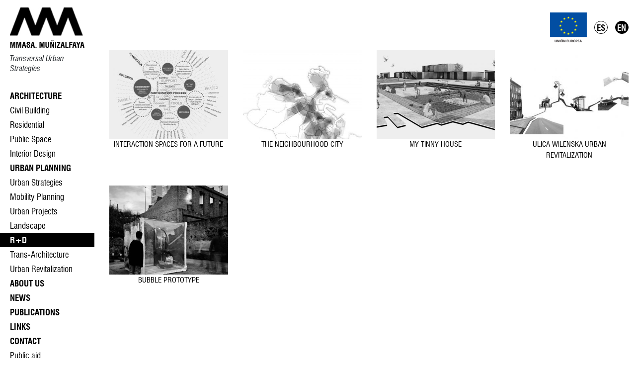

--- FILE ---
content_type: text/html; charset=utf-8
request_url: https://www.mmasa.net/en/proyectos/i-d-i/
body_size: 1835
content:
<!DOCTYPE html>
<html lang="en">
<head>
	<meta charset="utf-8">
	<meta http-equiv="X-UA-Compatible" content="IE=edge">
	<meta name="viewport" content="width=device-width, initial-scale=1, shrink-to-fit=no">

	<title>Projects - Estudio MMASA | MuñizAlfaya</title>

	<base href="https://www.mmasa.net/">

	<meta name="keywords" content="">
	<meta name="description" content="Transversal urban strategies for the improvement of social equity and sustainability">

	<link rel="icon" href="favicon.ico" type="image/x-icon">
	<link rel="shortcut icon" href="favicon.ico" type="image/x-icon">

	<link rel="stylesheet" href="static/css/bootstrap.min.css">
	<link rel="stylesheet" href="static/css/styles.css?t=1769151560">

	<!--[if lt IE 9]>
	<script src="https://oss.maxcdn.com/libs/html5shiv/3.7.2/html5shiv.js"></script>
	<script src="https://oss.maxcdn.com/libs/respond.js/1.4.2/respond.min.js"></script>
	<![endif]-->

<link rel="alternate" href="proyectos/i-d-i/" lang="es" hreflang="es" title="Versión en español"></head>
<body class="en">
	<div id="top" class="d-flex align-items-center justify-content-between">
		<div class="sidebar-header">
			<h1><a href="en/"><img src="static/images/mmasa.jpg" alt="MMASA. MuñizAlfaya"></a></h1>
		</div>
		<div id="header-right" class="d-flex align-items-center justify-content-end">
			<div class="mr-3"><a href="en/programa-re-acciona/"><img src="static/images/union_europea.png" alt="Unión Europea"></a></div>

<ul id="i18n-menu" class="nav">
	<li class="nav-item"><a class="nav-link" href="proyectos/i-d-i/" lang="es" hreflang="es" title="Versión en español">es</a></li>
	<li class="nav-item"><span class="nav-link">en</span></li>
</ul>
			<button type="button" id="sidebar-collapse" class="btn btn-default d-md-none"><i class="fas fa-bars"></i></button>
		</div>
	</div>
	<div id="proyectos-i-d-i" class="wrapper proyectos">
		<nav id="sidebar">
			<div id="sidebar-scroll">
				<p id="subtitle">Transversal Urban Strategies</p>

<div id="main-navbar">
<ul class="navbar-nav mr-auto" id="main-menu">
	<li class="nav-item">
		<a class="nav-link" href="en/proyectos/arquitectura/">Architecture</a>
		<ul class="submenu">
			<li><a class="nav-link" href="en/proyectos/equipamiento/">Civil Building</a></li>
			<li><a class="nav-link" href="en/proyectos/vivienda/">Residential</a></li>
			<li><a class="nav-link" href="en/proyectos/espacio-publico/">Public Space</a></li>
			<li><a class="nav-link" href="en/proyectos/interiorismo/">Interior Design</a></li>
		</ul>
	</li>
	<li class="nav-item">
		<a class="nav-link" href="en/proyectos/planeamiento/">Urban Planning</a>
		<ul class="submenu">
			<li><a class="nav-link" href="en/proyectos/estrategias-urbanas/">Urban Strategies</a></li>
			<li><a class="nav-link" href="en/proyectos/planes-de-movilidad/">Mobility Planning</a></li>
			<li><a class="nav-link" href="en/proyectos/proyecto-urbano/">Urban Projects</a></li>
			<li><a class="nav-link" href="en/proyectos/paisajismo/">Landscape</a></li>
		</ul>
	</li>
	<li class="nav-item">
		<a class="nav-link active" href="en/proyectos/i-d-i/">R+D</a>
		<ul class="submenu">
			<li><a class="nav-link" href="en/proyectos/trans-arquitectura/">Trans-Architecture</a></li>
			<li><a class="nav-link" href="en/proyectos/revitalizacion-urbana/">Urban Revitalization</a></li>
		</ul>
	</li>
	<li class="nav-item">
		<a class="nav-link" href="en/quienes-somos/">About us</a>
	</li>
	<li class="nav-item">
		<a class="nav-link" href="en/noticias/">News</a>
	</li>
	<li class="nav-item">
		<a class="nav-link" href="en/publicaciones/">Publications</a>
	</li>
	<li class="nav-item">
		<a class="nav-link" href="en/enlaces/">Links</a>
	</li>
	<li class="nav-item">
		<a class="nav-link" href="en/contacto/">Contact</a>
	</li>
	<li class="nav-item submenu">
		<a class="nav-link" href="en/ayudas-publicas/">Public aid</a>
	</li>
	<li class="nav-item submenu">
		<a class="nav-link" href="en/aviso-legal/">Legal notice</a>
	</li>
</ul>
	<div id="rss" class="pt-3 pb-1">
		<ul class="nav justify-content-around">
			<li class="nav-item"><a href="https://www.facebook.com/mmasa.arquitectos/" title="Facebook"><span class="fa-stack fa-fw"><i class="fas fa-circle fa-stack-2x"></i><i class="fab fa-facebook-f fa-stack-1x fa-inverse"></i></span></a></li>
			<li class="nav-item"><a href="https://www.instagram.com/munizalfaya/" title="Instagram"><span class="fa-stack fa-fw"><i class="fas fa-circle fa-stack-2x"></i><i class="fab fa-instagram fa-stack-1x fa-inverse"></i></span></a></li>
			<li class="nav-item"><a href="http://vimeo.com/user17989559" title="Vimeo"><span class="fa-stack fa-fw"><i class="fas fa-circle fa-stack-2x"></i><i class="fab fa-vimeo fa-stack-1x fa-inverse"></i></span></a></li>
		</ul>
	</div>
</div>
			</div>
		</nav>
		<div id="content">
<div class="container">
	<h2 class="sr-only">Projects</h2>
	<div id="project-list-container" class="row">
		<article class="col-sm-6 col-lg-4 col-xl-3 project-list">
			<a href="en/proyecto/interation-spaces-for-a-future/">
				<img class="img-fluid" src="static/images/repository/thumb-project/01_grande_22.jpg" alt="Interaction Spaces for a future">
				<span class="project-name">Interaction Spaces for a future</span>
			</a>
		</article>
		<article class="col-sm-6 col-lg-4 col-xl-3 project-list">
			<a href="en/proyecto/a-cidade-dos-barrios/">
				<img class="img-fluid" src="static/images/repository/thumb-project/01_grande_20.jpg" alt="THE NEIGHBOURHOOD CITY">
				<span class="project-name">THE NEIGHBOURHOOD CITY</span>
			</a>
		</article>
		<article class="col-sm-6 col-lg-4 col-xl-3 project-list">
			<a href="en/proyecto/mi-casita/">
				<img class="img-fluid" src="static/images/repository/thumb-project/01_grande_24.jpg" alt="My tinny house">
				<span class="project-name">My tinny house</span>
			</a>
		</article>
		<article class="col-sm-6 col-lg-4 col-xl-3 project-list">
			<a href="en/proyecto/revitalizacion-ulica-wilenska/">
				<img class="img-fluid" src="static/images/repository/thumb-project/logo.jpg" alt="Ulica WIlenska Urban Revitalization">
				<span class="project-name">Ulica WIlenska Urban Revitalization</span>
			</a>
		</article>
		<article class="col-sm-6 col-lg-4 col-xl-3 project-list">
			<a href="en/proyecto/prototipo-bubble/">
				<img class="img-fluid" src="static/images/repository/thumb-project/01_grande_25.jpg" alt="BUBBLE PROTOTYPE">
				<span class="project-name">BUBBLE PROTOTYPE</span>
			</a>
		</article>
	</div>
</div>
		</div>
		<div id="overlay"></div>
	</div>
	<script src="static/js/jquery.js"></script>
	<script src="static/js/bootstrap.bundle.min.js"></script>
	<script src="static/js/main.js"></script>
	<script src="static/js/fontawesome-all.min.js"></script>
</body>
</html>


--- FILE ---
content_type: text/css
request_url: https://www.mmasa.net/static/css/styles.css?t=1769151560
body_size: 8609
content:
/* Fontes */
@font-face {font-family: "swis721"; src: url("../fonts/swiss-721.woff2") format("woff2"), url("../fonts/swiss-721.woff") format("woff"); font-style: normal; font-weight: normal;}
@font-face {font-family: "swis721_bold"; src: url("../fonts/swiss-721-bold.woff2") format("woff2"), url("../fonts/swiss-721-bold.woff") format("woff"); font-style: normal; font-weight: normal;}
@font-face {font-family: "swis721_italic"; src: url("../fonts/swiss-721-italic.woff2") format("woff2"), url("../fonts/swiss-721-italic.woff") format("woff"); font-style: normal; font-weight: normal;}


/* Fix double border */
@supports (text-decoration: dotted underline) {
	abbr[title], acronym[title] {text-decoration: dotted underline; border-bottom: none;}
}

/* Global */
a {color: #000;}
	a:hover, a:focus {color: #000; text-decoration: underline;}
body {font-family: "swis721", "Helvetica Neue", Helvetica, Arial, sans-serif; font-size: 1em; height: 100%; margin: 0; padding: 0;}
	body.sidebar-active {overflow: hidden;}
h1 {margin: 0; padding: 0 15px;}
	h1 a {display: block;}
	h1 img {display: block;}
h2 {color: #000; font-family: "swis721", "Helvetica Neue", Helvetica, Arial, sans-serif; font-size: 30px; margin: 15px 0; padding: 0;}
h3 {color: #000; font-family: "swis721", "Helvetica Neue", Helvetica, Arial, sans-serif; font-size: 1em; font-weight: bold; margin: 15px 0 0 0; padding: 0;}
	h2.sr-only + h3 {margin: 0;}
h4 {color: #000; font-family: "swis721", "Helvetica Neue", Helvetica, Arial, sans-serif; font-size: 15px; margin: 15px 0; padding: 0;}
html {color: #000; font-size: 15px; height: 100%; margin: 0; padding: 0;}
li {list-style: none;}
p {margin: 0;}
table {border-bottom: 1px solid #000; border-top: 1px solid #000; margin: 15px 0 0 0;}
th, td {padding: 2px 5px;}
th {border-bottom: 3px double #000;}
ul, ol {margin: 0; padding: 0;}

.carousel-control-next {width: 100%;}
.cc-revoke, .cc-window {font-family: "swis721", "Helvetica Neue", Helvetica, Arial, sans-serif; font-size:16px;}
.contact-list {text-align: center;}
	.contact-list h3 {margin: 5px 0 10px 0; text-transform: uppercase;}
.container {margin-left: 0; padding-left: 15px;}
.links-list {margin-bottom: 50px; text-align: center;}
	.links-list a {display: block;}
		.links-list a:hover, .links-list a:focus {text-decoration: none;}
	.links-list a img {filter: grayscale(1); -webkit-filter: grayscale(1);}
		.links-list a:hover img, .links-list a:focus img{filter: none; -webkit-filter: none;}
	.links-list .link-name {display: block; font-weight: bold;}
	.links-list .link-pretty {display: block; overflow: hidden; white-space: nowrap;}
.news-list img, .contact-list img {display: block; margin: 0 auto;}
.pagination {margin-top: 20px;}
.page-item .page-link {border-color: #fff; border-width: 2px; border-radius: 3em; color: #000; font-weight: bold; margin-left: 0; text-align: center; margin: 2px; padding: 0.5rem 0; width: 2.5em;}
	.page-item:last-child .page-link, .page-item:first-child .page-link  {border-radius: 3em;}
	.page-item .page-link:hover, .page-item .page-link:focus, .page-item.active .page-link {background-color: #000; border-color: #000; color: #fff;}
	.page-item.disabled .page-link {border-color: #fff; border-width: 2px; border-radius: 3em;}
.partner-desc p {margin-bottom: 0;}
.project-list img {filter: grayscale(1); -webkit-filter: grayscale(1);}
	.project-list img:hover {filter: none; -webkit-filter: none;}
.project-list a {display: block;}
	.project-list a:focus, .project-list a:hover {text-decoration: none;}
.project-list .project-name {display: block; margin-bottom: 50px; text-align: center; text-transform: uppercase;}
.publications-list {margin-bottom: 50px; text-align: center;}
	.publications-list a {display: block;}
		.publications-list a:hover, .publications-list a:focus {text-decoration: none;}
	.publications-list a img {filter: grayscale(1); -webkit-filter: grayscale(1);}
		.publications-list a:hover img, .publications-list a:focus img{filter: none; -webkit-filter: none;}
	.publications-list .publication-name, .publications-list .publication-publisher, .publications-list .publication-date {display: block;}
	.publications-list .publication-name {font-family: "swis721_bold", "Helvetica Neue", Helvetica, Arial, sans-serif;}
.wrapper {background: #fff; min-height: 100vh; padding-top: 100px;}
#content {background-color: #fff; width: 100%;}
#i18n-menu {color: #000; font-family: "swis721_bold", "Helvetica Neue", Helvetica, Arial, sans-serif; font-size: 1.1428em; line-height: 1em; text-transform: uppercase;}
	#i18n-menu .nav-link {border: 1px solid #000; border-radius: 1em; margin: 0 15px 0 0; padding: .25rem;}
		#i18n-menu a.nav-link:focus, #i18n-menu a.nav-link:hover {background-color: #b4b9c7; border-color: #b4b9c7;}
		#i18n-menu span.nav-link {background-color: #000; color: #fff;}
#main-navbar {color: #000; font-family: "swis721_bold", "Helvetica Neue", Helvetica, Arial, sans-serif; font-size: 1.1428em; line-height: 1em; text-transform: uppercase;}
	#main-navbar .nav-link {color: #000; margin: 0; padding: 6px 20px;}
		#main-navbar .nav-link:hover, #main-navbar .nav-link:focus, #main-navbar .nav-link.active {background-color: #000; color: #fff;}
	#main-navbar .submenu {font-family: "swis721", "Helvetica Neue", Helvetica, Arial, sans-serif; text-transform: none;}
#overlay {background: rgba(0, 0, 0, 0.6); display: none; height: 100vh; opacity: 0; left: 0; position: fixed; top: 0; width: 100vw; z-index: 997; transition: all 0.5s ease-in-out;}
	#overlay.active {display: block; opacity: 1;}
#project-data {margin-bottom: 30px;}
	#project-data h2 {color: #000; font-family: "swis721_bold", "Helvetica Neue", Helvetica, Arial, sans-serif; font-size: 1.4em; line-height: 1.2em; margin: 0 0 5px 0;}
	#project-data #project-location {font-size: 1.4em; line-height: 1em;}
#project-desc {margin-bottom: 30px;}
#project-images {margin-bottom: 30px;}
	#project-images img {max-height: 100%;}
	#project-images .project-image {align-items: center; display: flex; height: 450px; justify-content: center;}
#sidebar {background-color: #fff; display: none; left: -190px; max-width: 190px; min-height: calc(100vh - 100px); min-width: 190px; padding: 0 0 10px 0; position: fixed; transition: all 0.3s; top: 100px; z-index: 998;}
	#sidebar.active {display: block; left: 0;}
#sidebar-scroll {height: calc(100vh - 100px); overflow: auto;}
#sidebar-collapse {background-color: transparent; border: 1px solid transparent; border-radius: 0; color: #777; font-size: 1.5rem; font-weight: 400; line-height: 1.5; -moz-user-select: none; -ms-user-select: none; padding: .375rem .75rem; text-align: center; transition: color .15s ease-in-out, background-color .15s ease-in-out, border-color .15s ease-in-out, -webkit-box-shadow .15s ease-in-out; transition: color .15s ease-in-out, background-color .15s ease-in-out,border-color .15s ease-in-out, box-shadow .15s ease-in-out; transition: color .15s ease-in-out, background-color .15s ease-in-out,border-color .15s ease-in-out, box-shadow .15s ease-in-out, -webkit-box-shadow .15s ease-in-out; user-select: none; vertical-align: middle; white-space: nowrap; -webkit-transition: color .15s ease-in-out, background-color .15s ease-in-out, border-color .15s ease-in-out, -webkit-box-shadow .15s ease-in-out; -webkit-user-select: none;}
	#sidebar-collapse:hover {background-color: transparent; border-color: transparent; color: #000; text-decoration: none;}
	#sidebar-collapse:focus, #sidebar-collapse:active {box-shadow: none;}
#subtitle {font-family: "swis721_italic", "Helvetica Neue", Helvetica, Arial, sans-serif; font-size: 16px; line-height: 20px; padding: 0 20px; margin: 8px 0 30px 0;}
#top {background-color: #fff; height: 100px; padding-top: 10px; position: fixed; width: 100%; z-index: 999;}

#content img.img-left {display: block; float: left; margin: 15px 15px 15px 0;}
#content img.img-right {display: block; float: right; margin: 15px 0 15px 15px;}
#content img.img-center {display: block; margin: 15px auto 15px auto;}
#content ul.list-horizontal {float: left; margin: 0 0 10px 10px; padding: 0; width: 100%;}
#content ul.list-horizontal li {display: list-item; float: left; list-style-type: disc; margin: 5px 10px; padding: 0 5px;}

/* Googlemaps */
#g-map-canvas {height: 350px; width: 100%;}

@media (min-width: 768px) {
	body.sidebar-active {overflow: auto;}
	h1 {padding: 0 20px;}

	.container {padding-left: 30px;}
	.wrapper {display: flex;}

	#sidebar, #sidebar.active {display: block; left: 0; position: relative; top: 0;}
	#sidebar-scroll {height: auto;}
	#overlay.active {display: none; opacity: 0;}
}


--- FILE ---
content_type: application/javascript
request_url: https://www.mmasa.net/static/js/main.js
body_size: 23
content:
$(document).ready(function () {
	$("#sidebar-collapse, #overlay").on("click", function () {
		$("#sidebar").toggleClass("active");
		$("#overlay").toggleClass("active");
		$("body").toggleClass("sidebar-active");
	});
});
